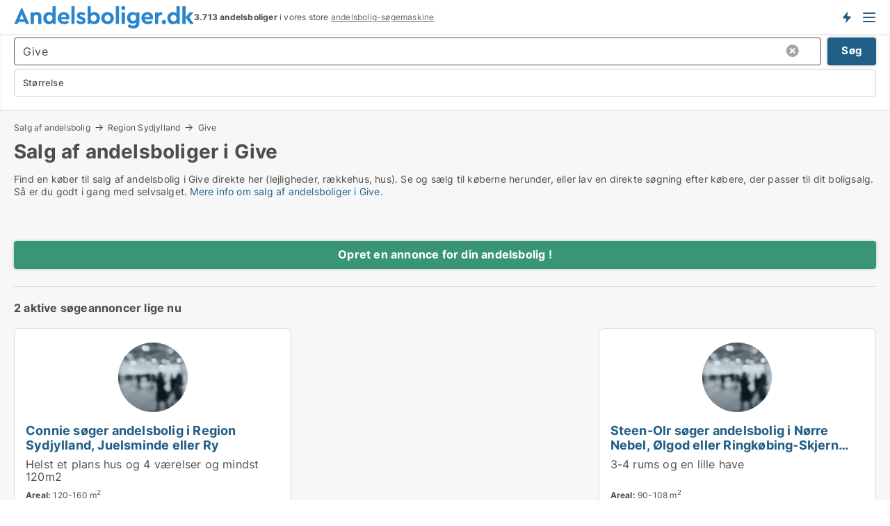

--- FILE ---
content_type: text/html; charset=utf-8
request_url: https://www.andelsboliger.dk/salg-af-andelsboliger/give
body_size: 16687
content:
<!doctype html>
<html lang="da" prefix="og:http://ogp.me/ns#">
<head>
    
<meta charset="UTF-8" />

    <title>Salg af andelsbolig i Give. Find din køber her</title>
        <meta name="description" content="Salg af andelsbolig i Give. Sælg din andelslejlighed i Give her - se alle andelsbolig-køberne  i Give og kontakt dem direkte!" />
        <meta property="fb:app_id" content="2020256964853819" />
        <meta property="og:type" content="website" />
        <meta property="og:image" content="https://www.andelsboliger.dk/media/3r4lqgvj/microsoftteams-image.png" />
        <meta property="og:image:secure_url" content="https://www.andelsboliger.dk/media/3r4lqgvj/microsoftteams-image.png" />
        <meta property="og:image:alt" content="https://www.andelsboliger.dk/media/3r4lqgvj/microsoftteams-image.png" />
        <meta property="og:image:width" content="640" />
        <meta property="og:image:height" content="480" />
        <meta property="og:url" content="https://www.andelsboliger.dk/salg-af-andelsboliger/give" />
        <meta property="og:title" content="Salg af andelsbolig i Give. Find din køber her" />
        <meta property="og:description" content="Salg af andelsbolig i Give. Sælg din andelslejlighed i Give her - se alle andelsbolig-køberne  i Give og kontakt dem direkte!" />


<link rel="canonical" href="https://www.andelsboliger.dk/salg-af-andelsboliger/give" />

    <meta name="viewport" content="width=device-width, initial-scale=1, maximum-scale=1" />
    <link rel="shortcut icon" href="/images/favicons/favicon-a.svg" type="image/svg+xml" />

    <link rel="stylesheet" type="text/css" href="/css/Fonts.css?v=qdyVyXTPGujr1_Zx6mSCH3rhyJE" />


<link rel="stylesheet" href="/bundles/css/styles.css?v=nV-pUyaX-Ddx734fZQK3Ta61kNA" />
<link rel="stylesheet" href="/bundles/css/ie.css?v=arvbbbJlr3nYUy4yERXZvdZs-2M" />

    <link rel="stylesheet" type="text/css" href="/css/Print.css?v=bYdEREpUZoZiSfaoFUgZUwvL20s" media="print" />
<script>
    window.dataLayer = window.dataLayer || [];
    function gtag() { dataLayer.push(arguments); }
    gtag('consent', 'default', {
        'ad_user_data': 'denied',
        'ad_personalization': 'denied',
        'ad_storage': 'denied',
        'analytics_storage': 'denied'
    });
    gtag('js', new Date());
    gtag('config', 'G-5FC1049E1K');
</script>


</head>
<body class="new-popup-layout">
    
    

<header id="header">
    <section>
<a href="https://www.andelsboliger.dk/" class="logo">
                    <img alt="Andelsboliger til salg. Find din andelsbolig her" title="Andelsboliger til salg. Find din andelsbolig her" src="/media/1001/andelsboliger_logo_259x35.svg"  />
                    
                </a>            <div class="post-logo">
                    <ul class="info" id="presentation_info" data-separator="." data-animate="false">
                        <li><span class="show-desktop"><strong>3.713</strong> andelsboliger til salg og bytte lige nu på <a class="tos-info" href="javascript:void(0)" popup-content-id="7144" data-anchor="tos_mails" style="text-decoration:underline;"><strong>Danmarks store portal for andelsboliger</strong></a></span><span class="show-mobile"><b>3.713 andelsboliger</b> i vores store <a class="tos-info" href="javascript:void(0)" popup-content-id="7144" data-anchor="tos_mails" style="text-decoration:underline;">andelsbolig-søgemaskine</a></span></li>
                    </ul>


            </div>
            <div class="logo-btns">
                <a id="special_product_button" class="special-product-button" onclick="ShowPreAuthPopup('HeaderSpecialButton', 'Popup_FrequencyUserCreation', '', false, '', '');">Få besked om nye andelsboliger!</a>

                <div class="notification-buttons show-mobile">
                    
<a data-action="user-notifications" data-api="UserNotificationPopup" data-type="Default" class="notification-counter" style="display:none;"
   data-text="Nye boliger" data-empty-text="Boliger der passer til din agent">
    <label data-action="label"></label>
    <span class="counter" data-action="counter"></span>
</a>
                </div>


                    <a class="show-menu-button" onclick="ToggleMenu();"></a>
            </div>
        <div id="slide_nav" class="mobile-navi"></div>
    </section>
        <nav>
                <div  data-single-line="">
                    <aside>
<span><a class="show-desktop regular with-nested" href="https://www.andelsboliger.dk/about">Om Andelsboliger.dk</a><ul class="nested-links"><li><a class="regular" href="https://www.andelsboliger.dk/kontakt">Kontakt os</a></li><li><a class="regular" href="https://www.andelsboliger.dk/her-kommer-boligerne-fra">Her kommer boligerne fra</a></li><li><a class="regular" href="https://www.andelsboliger.dk/betalingsbruger-fordele-som-boligsoeger">Betalingsbruger fordele</a></li><li><a class="regular" href="https://www.andelsboliger.dk/find-fejl-og-faa-beloenning">Belønning for fejl</a></li><li><a class="regular" href="https://www.andelsboliger.dk/facebook-communities">Facebook communities</a></li></ul></span><a class="bold" onmouseover="this.prevFontColor=this.style.color;this.style.color='#f5870b'" onmouseout="this.style.color=this.prevFontColor" href="/andelsbolig">Find andelsbolig</a><a class="bold" onmouseover="this.prevFontColor=this.style.color;this.style.color='#f5870b'" onmouseout="this.style.color=this.prevFontColor" href="/salg-af-andelsboliger">Find køber til andelsbolig</a><span><a class="regular with-nested" onmouseover="this.prevFontColor=this.style.color;this.style.color='#f5870b'" onmouseout="this.style.color=this.prevFontColor" href="https://www.andelsboliger.dk/viden-om">Viden om</a><ul class="nested-links"><li><a class="regular" href="https://www.andelsboliger.dk/andelsboliger-spoergsmaal-svar">Spørgsmål og svar om andelsboliger</a></li><li><a class="regular" href="https://www.andelsboliger.dk/blogs">Blog</a></li><li><a class="regular" href="https://www.andelsboliger.dk/nyheder">Nyheder</a></li><li><a class="regular" href="https://www.andelsboliger.dk/andelsbolig-ordbog">Andelsbolig-ordbog</a></li></ul></span><span><a class="bold with-nested" onmouseover="this.prevFontColor=this.style.color;this.style.color='#f5870b'" onmouseout="this.style.color=this.prevFontColor" href="https://www.andelsboliger.dk/bolig-statistik">Data om andelsboligmarkedet</a><ul class="nested-links"><li><a class="regular" href="https://www.andelsboliger.dk/bolig-statistik/andelsboliger-udvikling">Udviklingen i udbudte andelsboliger</a></li><li><a class="regular" href="https://www.andelsboliger.dk/bolig-statistik/nye-andelsboliger-udvikling">Udviklingen i nye udbudte andelsboliger</a></li><li><a class="regular" href="https://www.andelsboliger.dk/bolig-statistik/solgte-andelsboliger-udvikling">Udviklingen i solgte andelsboliger</a></li></ul></span>                        
                    </aside>
                    <aside>
<a class="show-desktop regular" onmouseover="this.prevFontColor=this.style.color;this.style.color='#f5870b'" onmouseout="this.style.color=this.prevFontColor" href="https://www.andelsboliger.dk/create-user-profile">Opret</a><a class="show-mobile bold" onmouseover="this.prevFontColor=this.style.color;this.style.color='#f5870b'" onmouseout="this.style.color=this.prevFontColor" href="https://www.andelsboliger.dk/create-user-profile">Sign up</a><a class="button orange regular plus" href="/opret-boligannonce">Opret annonce</a>                                <a class="login show-desktop" href="javascript:ShowLoginPopup()">Log ind</a>
                    </aside>
                </div>
        </nav>
    
</header>


    <main id="layout" class=" no-side-bar">
        <div id="container">
            <div id="mainContent">
                
        <h2 class="breadcrumb head empty"></h2>

                <div class="content page-content" id="page_data">
                    
                    





    <div id="page_control" class="page-control">
        

<div class="search-results">
    <div class="top-section" data-extra-top-content="1">
<div class="breadcrumb head" id="simple_bread_crumb"><a href="/salg-af-andelsboliger" onclick="ClearSearch()" oncontextmenu="ClearSearch()">Salg af andelsbolig</a><a href="/salg-af-andelsboliger/region-sydjylland" class="  i Region Sydjylland" onclick="ClearSearch()" oncontextmenu="ClearSearch()">Region Sydjylland</a><a href="/salg-af-andelsboliger/give" class="   i  Give" onclick="ClearSearch()" oncontextmenu="ClearSearch()">Give</a></div><script type="application/ld+json">
    {
      "@context": "https://schema.org",
      "@type": "BreadcrumbList",
      "itemListElement": [{
        "@type": "ListItem",
        "position": 1,
        "name": "Salg af andelsbolig",
        "item": "https://www.andelsboliger.dk/salg-af-andelsboliger"
      },{
        "@type": "ListItem",
        "position": 2,
        "name": "Region Sydjylland",
        "item": "https://www.andelsboliger.dk/salg-af-andelsboliger/region-sydjylland"
      },{
        "@type": "ListItem",
        "position": 3,
        "name": "Give",
        "item": "https://www.andelsboliger.dk/salg-af-andelsboliger/give"
      }]
    }
    </script><h1>Salg af andelsboliger i Give</h1>
        <div class="seo-content">
            <p>Find en køber til salg af andelsbolig i Give direkte her (lejligheder, rækkehus, hus). Se og sælg til køberne herunder, eller lav en direkte søgning efter købere, der passer til dit boligsalg. Så er du godt i gang med selvsalget. <a href="#moreinfo" data-anchor="#moreinfo">Mere info om salg af andelsboliger i Give.</a></p>
        </div>
<div id="search_legend" class="search-legend">
    <div class="show-desktop"></div>
    <div class="show-mobile"></div>
</div>
</div>



<div class="side-search-criteria" id="side_crit">
    <div class="wrap">
<form action="/Custom/LeftMenu/Process?selectedDemandType=9&selectedDemandTypeUrlKey=salg-af-andelsboliger&seachAdMode=1&cityName=give&zipCode=&isSearchResultPage=True&nodeId=4567&searchType=FindBuyer" data-ajax="true" method="POST" data-ajax-mode="after" data-ajax-update="#side_crit" data-ajax-failure="alert('An unexpected error occured. Please contact support@mail.andelsboliger.dk');" id="side_crit_form" datavalalert="1">
            <div class="filter ">


                

                    <div class="item  primary">
        <label class="h3" for="side_crit_exp_searchtenant.locationtitle">Hvor ligger din bolig?</label>
                        <div class="box huge" data-criteria="LeftMenu_ZipCodes">
                            

<div data-behavior="ZipContainer" id="LeftMenu_ZipCodes" class="zip-control"
     data-duplicate-big-cities="false"
     data-max-items=""
     data-country=""
     data-max-items-message="Du kan højst vælge  byer/områder. "
     data-no-cities-message="&amp;lt;span class=&amp;quot;show-desktop&amp;quot;&amp;gt;Vælg by/postnummer&amp;lt;/span&amp;gt;&amp;lt;span class=&amp;quot;show-mobile&amp;quot;&amp;gt;Område&amp;lt;/span&amp;gt;"
     data-several-cities-message="[amount] postnumre valgt"
     data-counting-label="true"
     data-allow-regions="true"
     data-country-changes-callback="false"
     data-hide-countries="true"
     data-search-countries="true"
     data-placeholder="Skriv by/område..."
     data-use-search-button="true"
     v-bind:class="{ 'has-values': selected.length > 0 }">
    <input type="text" style="display:none;" ref="value" name="LeftMenu_ZipCodes" value="7323" v-bind:value="valueString"
           data-val="false" data-val-required="" />
    <div class="zip-selector search-text-container">
                <a class="search-button" v-on:click="togglePopup()"></a>
            <input type="text" class="txt placeholder-green search-text-input" v-bind:value="filter" v-on:input="filter=$event.target.value" v-on:focus="onFocus()" v-on:blur="onBlur()" v-on:keydown.enter.prevent="onEnter"
                v-bind:placeholder="placeholder" autocomplete="off" />
            <a class="delete-all" v-show="isDeleteAllShown" v-on:click="removeAll()"></a>
                <a class="button search-text-button" v-on:click="search()">Søg</a>
        <div ref="popup" class="popup-container" v-show="visible" style="display:none;">
            <div ref="items" class="ZipCodeContainer custom-scroll">
                <template v-for="item in cities" v-bind:key="item.Id">
                    <span class="custom-cb"
                          v-bind:title="item.Name" 
                          v-bind:class="{ bold: item.IsRegion && item.ChildIds.length > 0}"
                          v-on:click="toggle(item)">
                        <input type="checkbox" v-bind:value="item.Id" v-bind:checked="isItemSelected(item)" v-if="!item.IsRegion || allowRegions" />
                        <span>{{item.Name}}</span>
                    </span>
                    <fieldset v-if="regionMode && item.IsRegion && item.ChildIds.length > 0 && item.ShowChildItems">
                        <a v-on:click="selectVisible" v-show="isSelectAllInPopupVisible" class="link non-link red">Vælg alle herunder</a>
                        <a v-on:click="removeVisible" v-show="isDeleteAllInPopupVisible" class="link non-link red">Slet valgte</a>
                    </fieldset>
                </template>
            </div>
            <div class="btns" v-show="cities.length > 0">
                <a class="button small full-width" v-on:click="onOk()">OK</a>
            </div>
            <div class="tip" v-show="showPopupTip">Scroll ned for at se flere byer</div>
        </div>
    </div>
</div>
                        </div>
                    </div>


                    <div class="item secondary">
        <label class="h3" for="side_crit_exp_searchtenant.sizetitle">Hvor stor er din bolig?</label>
                        <span class="popup-opener" data-behavior="PopupOpener"><span class="show-desktop">Hvor stor er din bolig?</span><span class="show-mobile">Størrelse</span></span>
                        <div class="box" data-criteria="LeftMenu_Area" data-preffix="Størrelse">
                            

<div data-behavior="SpanBox" class="span-box slider"
       data-sp-decimal=","
       data-sp-thousand="."
       data-perc-deviation="0"
       data-disable-autofill=""
       data-disable-formatting="false" name="LeftMenu_Area">
        <div class="holder" data-slider data-max="500" data-postfix="&lt;span&gt;m&lt;sup&gt;2&lt;/sup&gt;&lt;/span&gt;" data-step="1">
            <input ref="fieldTo" data-from type="text" name="LeftMenu_AreaFrom" v-bind:value="resultMin" />
            <input ref="fieldFrom" data-to type="text" name="LeftMenu_AreaTo" v-bind:value="resultMax" />

            <input type="range" min="0" max="500" step="1" v-model="value1" />
            <input type="range" min="0" max="500" step="1" v-model="value2" />
            <div class="line">
                <span v-bind:style="{ width: rangeWidth + '%', marginLeft: rangeOffset + '%' }"></span>
            </div>
            <div class="tips">
                <div>
                    <span ref="inputMin" contenteditable="true" v-html="inputMin" v-on:blur="onMinInput" v-on:focus="onMinFocus" v-on:keydown.enter="onKeypressEnter" :class="{ 'editable': true }"></span>
                    <span v-html="postfix"></span>
                </div>
                <div>
                    <span ref="inputMax" contenteditable="true" v-html="inputMax" v-on:blur="onMaxInput" v-on:focus="onMaxFocus" v-on:keydown.enter="onKeypressEnter" :class="{ 'editable': true }"></span>
                    <span v-html="postfix"></span>
                </div>
            </div>
        </div>
</div>
                        </div>
                    </div>






            </div>
            <input id="btnCriteriaUpdated" type="submit" style="display:none;" name="CriteriaUpdated" />
            <input id="btnMoreLocations" type="submit" style="display:none;" name="MoreLocations" />
                <div class="static-filter-buttons show-criteria">
                    <a class="button medium" href="javascript:LeftMenu_ShowSecondaryCriteria()"><span class="text-show">Filtrér søgning</span><span class="text-hide">Søg</span></a>

                </div>
</form>

    </div>
</div>
    
<div id="search_results" class="ads-list-wrapper grid">


        <div class="search-results-controls " id="searchAdListResultControl">
<div class="show-mobile button-space"><a class="button big full-width green " href="javascript:ShowPreAuthPopup(`ButtonToken`,`Popup_Landlord_CreateProfile`,``,true,``,``);">Opret en annonce for din andelsbolig !</a></div>
<span class="total-label">2 aktive søgeannoncer lige nu</span>        <div class="right-container">
            <div class="show-desktop"><a class="button medium green " href="javascript:ShowPreAuthPopup(`ButtonToken`,`Popup_Landlord_CreateProfile`,``,true,``,``);">Opret en annonce for din andelsbolig !</a></div>
        </div>
    </div>

        <ul id="search_result_container" class="search-ads-result col-4">
                <li class="">
                    <div  onclick="Redirect('/salg-af-andelsbolig/id/116384', false)">
                        <h4 class="line-clamp line-2">
                            <a href="/salg-af-andelsbolig/id/116384" data-no-propagation>
                                Connie søger andelsbolig i Region Sydjylland, Juelsminde eller Ry
                            </a>
                        </h4>
                            <a class="thumbnail contact-picture no-image" href="/salg-af-andelsbolig/id/116384">
                                <img src="/StaticFiles/media/432184/Cache/noimage-searchad_411_Square.webp" alt="Connie søger andelsbolig i Region Sydjylland, Juelsminde eller Ry" loading="lazy" />
                            </a>
                        
                        <div class="wrap">
                                <div class="text-data line-clamp line-5">
                                    Helst et plans hus og 4 værelser og
mindst 120m2

                                </div>
                                <ul data-action="facts" class="details">
                                        <li>
                                            <strong>Areal:</strong>
                                            <span>120-160 m<sup>2</sup></span>
                                        </li>
                                        <li>
                                            <strong>Udspil til købspris:</strong>
                                            <span>1.000.000 DKK</span>
                                        </li>
                                </ul>
                        </div>
                        <div class="buttons">
                                        <span class="nowrap font-unfit" data-single-line>
                                                <a data-action="contact-info-116384" href="javascript:ContactSearchAd(116384)" class="button full-width" data-no-propagation>Kontakt køber</a>
                                        </span>
                        </div>
                        <div data-container class="contact-info" style="display:none;;">
                            <strong>
                                Kontaktinformationer:
                            </strong>
                            <div id="contact_info_holder_116384">
                                
                            </div>
                        </div>
                    </div>
                </li>
                <li class="">
                    <div  onclick="Redirect('/salg-af-andelsbolig/id/113074', false)">
                        <h4 class="line-clamp line-2">
                            <a href="/salg-af-andelsbolig/id/113074" data-no-propagation>
                                Steen-Olr søger andelsbolig i Nørre Nebel, Ølgod eller Ringkøbing-Skjern m.fl.
                            </a>
                        </h4>
                            <a class="thumbnail contact-picture no-image" href="/salg-af-andelsbolig/id/113074">
                                <img src="/StaticFiles/media/432184/Cache/noimage-searchad_411_Square.webp" alt="Steen-Olr søger andelsbolig i Nørre Nebel, Ølgod eller Ringkøbing-Skjern m.fl." loading="lazy" />
                            </a>
                        
                        <div class="wrap">
                                <div class="text-data line-clamp line-5">
                                    3-4 rums og en lille have

                                </div>
                                <ul data-action="facts" class="details">
                                        <li>
                                            <strong>Areal:</strong>
                                            <span>90-108 m<sup>2</sup></span>
                                        </li>
                                        <li>
                                            <strong>Udspil til købspris:</strong>
                                            <span>350.000 DKK</span>
                                        </li>
                                </ul>
                        </div>
                        <div class="buttons">
                                        <span class="nowrap font-unfit" data-single-line>
                                                <a data-action="contact-info-113074" href="javascript:ContactSearchAd(113074)" class="button full-width" data-no-propagation>Kontakt køber</a>
                                        </span>
                        </div>
                        <div data-container class="contact-info" style="display:none;;">
                            <strong>
                                Kontaktinformationer:
                            </strong>
                            <div id="contact_info_holder_113074">
                                
                            </div>
                        </div>
                    </div>
                </li>
                    <li class="empty"></li>
                    <li class="empty"></li>
        </ul>

    

    <br />
    <div class="clear"></div>

</div>



    <div class="clear"></div>
</div>

    </div>

                            <div id="faqItem" data-page-faq-content="1" class="bottom-faq collapsible-blocks  hidden">
                                
                            </div>
                        <div data-extra-custom-page-content="1">
                            
                        </div>
<div class="bottom-seo" id="moreinfo">
        <div class="anchor-tabs overflow-scroll hidden-scroll" data-behavior="DragScroll">
            <ul data-behavior="AnchorTabs">
                    <li data-target="guide_til_salg_af_andelsbolig_i_give">
                        <a href="#guide_til_salg_af_andelsbolig_i_give">
                            Guide til salg af andelsbolig i Give
                        </a>                        
                    </li>
                    <li data-target="1_find_prisen_paa_din_andelsbolig_i_give">
                        <a href="#1_find_prisen_paa_din_andelsbolig_i_give">
                            1. Find prisen på din andelsbolig i Give
                        </a>                        
                    </li>
                    <li data-target="2_saet_dig_ind_i_andelsboligforeningens_oekonomi">
                        <a href="#2_saet_dig_ind_i_andelsboligforeningens_oekonomi">
                            2. Sæt dig ind i andelsboligforeningens økonomi
                        </a>                        
                    </li>
                    <li data-target="3_saet_din_andelsbolig_i_give_i_stand_foer_du_saelger">
                        <a href="#3_saet_din_andelsbolig_i_give_i_stand_foer_du_saelger">
                            3. Sæt din andelsbolig i Give i stand før du sælger
                        </a>                        
                    </li>
                    <li data-target="4_find_en_god_boligadvokati_give_der_kan_hjaelpe_dig_med_salget">
                        <a href="#4_find_en_god_boligadvokati_give_der_kan_hjaelpe_dig_med_salget">
                            4. Find en god boligadvokati  Give, der kan hjælpe dig med salget
                        </a>                        
                    </li>
                    <li data-target="5_find_ud_af_hvem_der_skal_finde_koeberen">
                        <a href="#5_find_ud_af_hvem_der_skal_finde_koeberen">
                            5. Find ud af hvem der skal finde køberen
                        </a>                        
                    </li>
                    <li data-target="6_selvsalg_i_give_eller_ejendomsmaegler">
                        <a href="#6_selvsalg_i_give_eller_ejendomsmaegler">
                            6. Selvsalg i Give eller ejendomsmægler
                        </a>                        
                    </li>
                    <li data-target="7_lav_en_salgsopstilling_for_din_bolig_i_give">
                        <a href="#7_lav_en_salgsopstilling_for_din_bolig_i_give">
                            7. Lav en salgsopstilling for din bolig i Give
                        </a>                        
                    </li>
                    <li data-target="8_markedsfoer_din_andelsbolig_i_give">
                        <a href="#8_markedsfoer_din_andelsbolig_i_give">
                            8. Markedsfør din andelsbolig i Give
                        </a>                        
                    </li>
                    <li data-target="9_forbered_boligen_til_fremvisning_og_salg">
                        <a href="#9_forbered_boligen_til_fremvisning_og_salg">
                            9. Forbered boligen til fremvisning og salg
                        </a>                        
                    </li>
                    <li data-target="10_fremvisning_af_boligen">
                        <a href="#10_fremvisning_af_boligen">
                            10. Fremvisning af boligen
                        </a>                        
                    </li>
                    <li data-target="11_andelsboligforeningen_skal_godkende_koeberen">
                        <a href="#11_andelsboligforeningen_skal_godkende_koeberen">
                            11. Andelsboligforeningen skal godkende køberen
                        </a>                        
                    </li>
                    <li data-target="12_gennemgaa_salgskontrakt_og_koebsaftale">
                        <a href="#12_gennemgaa_salgskontrakt_og_koebsaftale">
                            12. Gennemgå salgskontrakt og købsaftale
                        </a>                        
                    </li>
                    <li data-target="13_salgskontrakt_og_handel">
                        <a href="#13_salgskontrakt_og_handel">
                            13. Salgskontrakt og handel
                        </a>                        
                    </li>
                    <li data-target="hvad_er_fordelene_ved_at_saelge_din_andelsbolig_i_give_selv">
                        <a href="#hvad_er_fordelene_ved_at_saelge_din_andelsbolig_i_give_selv">
                            Hvad er fordelene ved at sælge din andelsbolig i Give selv?
                        </a>                        
                    </li>
                    <li data-target="hvor_meget_kan_du_forvente_at_spare_ved_at_saelge_din_andelsbolig_i_give_selv">
                        <a href="#hvor_meget_kan_du_forvente_at_spare_ved_at_saelge_din_andelsbolig_i_give_selv">
                            Hvor meget kan du forvente at spare ved at sælge din andelsbolig i Give selv?
                        </a>                        
                    </li>
                    <li data-target="er_der_nogen_risici_forbundet_med_at_saelge_sin_andelsbolig_selv">
                        <a href="#er_der_nogen_risici_forbundet_med_at_saelge_sin_andelsbolig_selv">
                            Er der nogen risici forbundet med at sælge sin andelsbolig selv?
                        </a>                        
                    </li>
            </ul>
        </div>
    <div class="text-content">
        
        <div class="bottom"><div><p>Du er velkommen til at bruge kartoteket til at sælge andelsboliger, hvad enten du er privat, administration, bestyrelse, forening eller andelsforening. Du kan også bruge os hvad enten du bruger en ejendomsmægler eller har droppet mægleren og bruger en advokat til at få overblik over det lovgivningsmæssige, økonomien og til at udforme købsaftalen.</p><p>Køberne i kartoteket søger andelsboligforeninger og boliger af alle typer, herunder andelslejligheder, andelshuse og andelsrækkehuse med eller uden have og andelshave.<br /><br />Hvis du som andelshaver vil bytte andel i Give, kan du finde <a href="/andelsbolig">bytteandele</a> her.<br /><br />Du kan også <a href="/create-landlord-profile">lave annoncer</a> for og sætte dine andelsboliger i udbud. Din andelsbolig sælges godt her!</p></div><h2 id="guide_til_salg_af_andelsbolig_i_give" data-anchor>Guide til salg af andelsbolig i Give</h2><div><p>Ved <a href="/salg-af-andelsbolig">salg af andelsbolig</a> i Give, hvad enten det er en lejlighed, hus eller rækkehus, er det meget vigtigt, at have styr på processen. Når du skal <a href="/saelg-din-andelsbolig">sælge din andelsboli</a>g i Give, hvad enten det en <a href="/andelslejlighed">andelslejlighed</a>, <a href="/andelshus">andelshus</a> eller <a href="/andelsrækkehus">andelsrækkehus</a>, foregår det i tæt dialog med din <a href="/andelsboligforening">andelsforening</a> uanset om det er <a href="/selvsalg">selvsalg</a> eller om du bruger en mægler eller en advokat. Ved boligsalg såvel som boligkøb af en andelsbolig skal du have styr på lovgivningen. Husk at vær opmærksom på at du kan <a href="/byt-andel">bytte andelen</a> med en anden andelshaver. Du kan se boliger til salg med henblik på <a href="/byt-andel">bytte</a> på Andelsboliger.dk, som giver et overblik over de udbudte andelsboliger. <br /><br />Her er en guide til hvordan du sælger din andelsbolig:</p></div><h2 id="1_find_prisen_paa_din_andelsbolig_i_give" data-anchor>1. Find prisen på din andelsbolig i Give</h2><div><p>Ved <a href="/salg-af-andelsbolig">salg af andelsbolig</a> i Give kan du ikke selv bestemme prisen. Årsagen er, at der er mange faktorer, der spiller ind i prisen, og derfor er det kun <a href="/andelsboligforening">andelsboligforeningen</a>, der kan give den endelige pris. Andelsboligforeningen vil typisk tage højde for faktorer som størrelse, beliggenhed, vedligeholdelse og indkomst. Prisen på andelsboligen reguleres af <a href="/andelsboligloven">andelsboligloven</a>, og derfor kan du ikke sælge andelsboligen til en højere pris, end loven regulerer. <br /><br />Du skal også være opmærksom på at prisen kan variere meget efter beliggenheden. Der er stor forskel på om boligen ligger i midten af Give eller yderligt i Give.</p></div><h2 id="2_saet_dig_ind_i_andelsboligforeningens_oekonomi" data-anchor>2. Sæt dig ind i andelsboligforeningens økonomi</h2><div><p>Det er, ved <a href="/salg-af-andelsbolig">salg af andelsbolig</a> i Give, smart at sætte sig ind i <a href="/andelsboligforening">andelsboligforeningens</a> økonomi da køber og købers rådgiver ofte spørger til denne. Foreningens økonomi omfatter bl.a. foreningens formue, gæld, budgetter, regnskaber og vedtægter. Det er en rigtig god ide at læse foreningens referater, så man kan få et indblik i, hvordan foreningen fungerer. Kontakt bestyrelsesformanden og jeres administration for at få information og data om økonomien.</p></div><h2 id="3_saet_din_andelsbolig_i_give_i_stand_foer_du_saelger" data-anchor>3. Sæt din andelsbolig i Give i stand før du sælger</h2><div><p>Det er vigtigt at din andelsbolig er i god stand, når den skal sælges. Dette gælder både indvendigt og udvendigt. Husk at få ordnet eventuelle skader, så køber ikke opdager dem, når de kommer til boligen. Gå grundigt til værks, så du ikke glemmer noget.</p></div><h2 id="4_find_en_god_boligadvokati_give_der_kan_hjaelpe_dig_med_salget" data-anchor>4. Find en god boligadvokati  Give, der kan hjælpe dig med salget</h2><div><p>Ved salg af andelsbolig, er det vigtigt at finde en boligadvokat fra Give eller et andet sted, der kan hjælpe dig med at <a href="/saelg-din-andelsbolig">sælge din andelsbolig</a>. Boligadvokaten kan guide dig igennem og hjælpe dig med hele processen, herunder bl.a. hjælpe dig med at udarbejde kontrakten, så du er sikker på at alt er i orden. Der findes mange gode boligadvokater, så det er vigtigt at du finder den, der passer bedst til dig og din bolig. Du kan finde en boligadvokat på nettet eller spørge venner og familie, om de kender en god boligadvokat.</p></div><h2 id="5_find_ud_af_hvem_der_skal_finde_koeberen" data-anchor>5. Find ud af hvem der skal finde køberen</h2><div><p>Nogle <a href="/andelsboligforening">andelsboligforeninger</a> i Give har ventelister, mens andre andelsboligforeninger ikke har ventelister. I sidstnævnte tilfælde skal du, når du skal sælge en andelsbolig, selv finde køberen. Så når du skal i gang med at finde en køber, er det helt oplagt at starte med at finde ud af om andelsboligforeningen har venteliste eller ej og dermed om andelsboligforeningen evt er ansvarlig for at sælge andelsboligen. <br /><br />Det er ikke muligt at <a href="/saelge-andelsbolig">sælge andelsboligen</a> uden om andelsboligforeningen. Andelsboligforeningen har nemlig et såkaldt first-refusal-ret, hvilket betyder, at foreningen har fortrinsret til at købe andelsboligen, hvis du ønsker at sælge den. Hvis andelsboligforeningen ikke ønsker at købe andelsboligen, kan du sælge den til hvem som helst</p></div><h2 id="6_selvsalg_i_give_eller_ejendomsmaegler" data-anchor>6. Selvsalg i Give eller ejendomsmægler</h2><div><p>De fleste står selv for at sælge andelsboligen, det man kalder <a href="/selvsalg">selvsalg</a>, da det er meget mere simpelt at sælge en andelsbolig end en ejerbolig. Hvis du selv skal finde en køber til din andelsbolig i Give, skal du derfor vurdere om du vil bruge en mægler eller sælge andelsboligen selv. Du kan let finde en ejendomsmægler via internettet eller ved at spørge venner og familie. De fleste ejendomsmæglere er specialiseret i både ejerboliger og andelsboliger. <br /><br />En ejendomsmægler kan være en stor hjælp, især hvis du ikke har tid eller er usikker på, hvordan du gennemfører et <a href="/selvsalg-andelsbolig">selvsalg</a> af andelsboligen. Mægleren vil kunne tage sig af alt det praktiske, såsom at annoncere boligen, arrangere fremvisninger og håndtere al korrespondance med købere. Men det er vigtigt at være opmærksom på, at der er omkostninger forbundet med at bruge en ejendomsmægler, så det er ikke gratis. De fleste vælger selvsalg af andelsboligen.</p><div class="content-item"><h3>Selvsalg boliga Give</h3><p>Andelsboliger.dk er den største portal for selvsalg af andelsboliger i Give og resten af Danmark, men man kan også lave selvsalg på Boliga, som udbyder en ganske udmærket service inden for selvsalg af andelsboliger.</p></div><div class="content-item"><h3>Selvsalg boligsiden Give</h3><p>Man kan ikke lave selvsalg på boligsiden, som er boligmæglernes boligportal. Du skal med andre ord være boligmægler for at kunne annoncere en bolig på boligsiden.</p></div></div><h2 id="7_lav_en_salgsopstilling_for_din_bolig_i_give" data-anchor>7. Lav en salgsopstilling for din bolig i Give</h2><div><p>Når boligen skal sælges, skal du lave en salgsopstilling. Salgsopstillingen er en oversigt over alle de informationer, som potentielle købere skal have, når de kigger på boligen. Informationerne kan f.eks. være størrelse, beliggenhed, vedligeholdelse, pris og indkomst. </p><p>Hvis du bruger en mægler, vil de ofte lave en salgsopstilling for dig. Du kan også finde skabeloner til salgsopstillinger på internettet.</p></div><h2 id="8_markedsfoer_din_andelsbolig_i_give" data-anchor>8. Markedsfør din andelsbolig i Give</h2><div><p>Hvis du selv skal finde en køber til boligen, er det vigtigt at du markedsfører boligen på den rigtige måde. Der er flere ting du kan gøre for at markedsføre din bolig fx: Lav en god annonce, sæt en skilt op, hæng en plakat op, brug facebook, spred budskabet til venner og familie. Det er også vigtigt at markedsføre boligen på Andelsboliger.dk, som er Danmark største portal og søgemaskine for andelsboliger. </p><p>Salgsannoncen skal indeholde en beskrivelse af boligen, en pris og et billede af boligen. En god salgsannonce kan være med til at finde en køber hurtigere.</p></div><h2 id="9_forbered_boligen_til_fremvisning_og_salg" data-anchor>9. Forbered boligen til fremvisning og salg</h2><div><p>I forbindelse med salgsprocessen, skal du forberede boligen til fremvisning. Ryd op, puds væggene, vask gulvene, puds vinduerne, gør rent i køkken og bad, tænd lyset, luft ud og lav en fin indretning. Du kan også vælge at bruge en indretningsarkitekt, som kan hjælpe dig med at forberede boligen til fremvisning. Du kan også vælge at købe en boligreportage, som viser boligen fra sin bedste side.</p></div><h2 id="10_fremvisning_af_boligen" data-anchor>10. Fremvisning af boligen</h2><div><p>Når boligen er klar til fremvisning, skal du aftale en tid med køberen, hvor I kan mødes og gennemgå boligen. På fremvisningen skal du vise køberen rundt i boligen, fortælle om boligens fordele og svare på købers spørgsmål.</p></div><h2 id="11_andelsboligforeningen_skal_godkende_koeberen" data-anchor>11. Andelsboligforeningen skal godkende køberen</h2><div><p>Når du har fundet en køber til boligen, skal <a href="/andelsboligforening">andelsboligforeningen</a> godkende køberen. Andelsboligforeningen vil typisk godkende køberen, hvis køberen ikke har negative økonomiske forhold. Processen med at få køberen godkendt kan tage et par uger.</p></div><h2 id="12_gennemgaa_salgskontrakt_og_koebsaftale" data-anchor>12. Gennemgå salgskontrakt og købsaftale</h2><div><p>Når du har fundet en køber og I er enige om prisen, skal I lave en kontrakt. Kontrakten skal gennemgås af en boligadvokat, så I er sikre på at alt er i orden. Kontrakten skal blandt andet omfatte købesummen, overtagelsesdatoen og eventuelle forbehold.</p></div><h2 id="13_salgskontrakt_og_handel" data-anchor>13. Salgskontrakt og handel</h2><div><p>Når andelsboligforeningen har godkendt køberen, skal I udarbejde en kontrakt. Kontrakten skal indeholde information om boligen, købesum, overtagelsesdato og andre relevante forhold. I skal underskrive kontrakten, og køberen skal herefter betale købesummen. Når købesummen er betalt, er handlen afsluttet, og køberen overtager boligen.</p></div><h2 id="hvad_er_fordelene_ved_at_saelge_din_andelsbolig_i_give_selv" data-anchor>Hvad er fordelene ved at sælge din andelsbolig i Give selv?</h2><div><p>Der er mange fordele ved at <a href="/saelge-andelsbolig">sælge din andelsbolig</a> selv. Du behøver ikke betale et salær til en ejendomsmægler, og du har fuld kontrol over salgsprocessen. Du kan også vælge at sælge din andelsbolig gennem en andelsboligforening, hvilket kan være en fordel, hvis du ønsker at få hjælp til at sælge din andelsbolig.</p></div><h2 id="hvor_meget_kan_du_forvente_at_spare_ved_at_saelge_din_andelsbolig_i_give_selv" data-anchor>Hvor meget kan du forvente at spare ved at sælge din andelsbolig i Give selv?</h2><div><p>Andelsboligforeningerne har ofte et krav om, at andelshavere skal bruge en ejendomsmægler, når de sælger deres andel. Men hvis du vurderer, at du kan klare salget selv, kan det være en god idé at gøre det. </p><p>For det første kan du spare et gebyr på mellem 2-3% af boligens værdi, som ejendomsmægleren ellers ville have fået. For det andet kan du selv styre, hvornår og hvordan boligen bliver sat til salg. Og for det tredje kan du selv tage kontakt til potentielle købere og vise dem boligen. Selv om du kan spare nogle penge ved at sælge din andelsbolig selv, er det ikke alle, der er klar til at tage denne opgave på sig. Hvis du ikke føler, at du er klar til at tage ansvaret for salget, kan det være en god idé at bruge en ejendomsmægler.</p></div><h2 id="er_der_nogen_risici_forbundet_med_at_saelge_sin_andelsbolig_selv" data-anchor>Er der nogen risici forbundet med at sælge sin andelsbolig selv?</h2><div><p>Ja, der er visse risici forbundet med at <a href="/saelg-din-andelsbolig">sælge sin andelsbolig</a> selv. For det første kan det være svært at finde de rette købere, og for det andet kan det være svært at få en god pris for andelsboligen.</p></div></div>
    </div>

</div><div class="seo-links-content" data-extra-bottom-content="1"><h2>Populære søgninger</h2>
                <div>
                    <a href="/salg-af-andelsboliger/give" 
                         
                        
                        
                        >Andelsbolig  i  Give</a>
                </div>
<a class="show-mobile show-all-link" onclick="$('[data-extra-bottom-content]').addClass('show-all')">Se alle populære søgninger</a></div>                </div>
            </div>
        </div>
    </main>
    
<footer id="footer">

<div class="newsletter-form" id="newsletter_form_holder">
        <fieldset class="body">
                    <div class="text">
<h3>Tilmeld dig vores nyhedsbrev</h3><p>Jeg vil gerne modtage nyhedsbreve fra Andelsboliger.dk.</p>                    </div>
            
<form action="/Custom/NewsletterSubscriptionForm/Save?selectedDemandType=9&selectedDemandTypeUrlKey=salg-af-andelsboliger&seachAdMode=1&cityName=give&zipCode=&isSearchResultPage=True&referrer=%2fsalg-af-andelsboliger%2fgive" data-ajax="true" method="POST" data-ajax-mode="replace-with" data-ajax-update="#newsletter_form_holder" data-ajax-failure="alert('An unexpected error occured. Please contact support@mail.andelsboliger.dk');" data-ajax-begin="LoadingPanel.Show();" data-ajax-complete="LoadingPanel.Hide();" datavalalert="1">
                <ul class="flex-box">
                    <li>
                        

<div class="custom-field">
    <input id="custom-field-input"
           type="text"
           
           class="big"
           placeholder=" "
           name="Email"
           data-val="true"
           data-val-required="Email skal udfyldes"
           data-val-regex-pattern="^([ ]&#x2B;)?([a-zA-Z0-9]([a-zA-Z\d_\-\.]&#x2B;)?)@((\[[0-9]{1,3}\.[0-9]{1,3}\.[0-9]{1,3}\.)|(([a-zA-Z0-9\-]&#x2B;\.)&#x2B;))([a-zA-Z]{2,15}|[0-9]{1,3})(\]?)([ ]&#x2B;)?$"
           data-val-regex="Emailadressen er ikke korrekt" />
    <label for="custom-field-input-label">
        Email
    </label>
</div>
                    </li>
                    <li class="buttons">
                        <input type="hidden" name="FooterMode" value="value" />
                        <input type="submit" class="button big" value="OK" />
                    </li>
                </ul>
</form>
        </fieldset>
</div>

        <div class="body">

        </div>

        <div class="gray-box">
                <div>
                    <h6>Kontakt</h6><div>Andelsboliger.dk <br>Mynstersvej 3, Frederiksberg<br><a href="mailto:support@andelsboliger.dk">support@andelsboliger.dk</a><br>Informationstelefon:&nbsp;91&nbsp;91&nbsp;35&nbsp;91<br>CVR: 38854925</a><br></a><br>Via servicen kan søgere og udbydere finde hinanden. Som ny søger koster opgradering 19 kr. for den første dag og herefter 295 kr. per 7 dage i løbende abonnement. Der er ingen binding.</div><a class="social facebook regular social facebook" href="https://www.facebook.com/andelsbolig" target="_blank" rel="nofollow">Facebook</a>
                </div>
                <div>
                    <h6>Vigtige genveje</h6><a class="link regular" href="https://www.andelsboliger.dk/about">Om Andelsboliger.dk</a><br/><a class="link regular" href="https://www.andelsboliger.dk/kontakt">Kontakt</a><br/><a class="link regular" href="https://www.andelsboliger.dk/vilkaar">Vilkår</a><br/><a class="link regular" popup-content-id="2918" data-anchor="tos_payment_header">Abonnementsvilkår</a><br/><a class="link regular" href="https://www.andelsboliger.dk/privacy">Persondatapolitik</a><br/><a class="link regular" href="https://www.andelsboliger.dk/cookie-policy-and-terms">Cookiepolitik</a><br/><a class="link regular" href="https://www.andelsboliger.dk/nyheder">Nyheder</a><br/><a class="link regular" href="https://www.andelsboliger.dk/blogs">Blog</a><br/><a class="link regular" href="https://www.andelsboliger.dk/andelsboliger-spoergsmaal-svar">Spørgsmål og svar om andelsboliger</a><br/><a class="link regular" href="https://www.andelsboliger.dk/andelsbolig-ordbog">Andelsboligleksikon</a><br/><a class="link regular" href="https://www.andelsboliger.dk/bolig-statistik">Boligstatistik</a><br/><a class="link regular" href="/sitemap-information">Info om andelsboliger</a><br/><a class="link regular" href="/ledige-andelsboliger">Sitemap</a><br/><a class="link regular" href="https://www.andelsboliger.dk/feed/bolig-annoncer">RSS</a>
                </div>
                <div>
                    <h6>Populære søgninger</h6><a class="link regular" href="https://www.andelsboliger.dk/andelsbolig/koebenhavn">Andelsbolig København</a><br/><a class="link regular" href="https://www.andelsboliger.dk/andelsbolig/frederiksberg">Andelsbolig Frederiksberg</a><br/><a class="link regular" href="https://www.andelsboliger.dk/andelsbolig/odense">Andelsbolig Odense</a><br/><a class="link regular" href="https://www.andelsboliger.dk/andelsbolig/naestved">Andelsbolig Næstved</a><br/><a class="link regular" href="https://www.andelsboliger.dk/andelsbolig/aarhus">Andelsbolig Århus</a><br/><a class="link regular" href="https://www.andelsboliger.dk/andelsbolig/amager">Andelsbolig Amager</a><br/><a class="link regular" href="https://www.andelsboliger.dk/andelsbolig/horsens">Andelsbolig Horsens</a><br/><a class="link regular" href="https://www.andelsboliger.dk/andelsbolig/horsens">Andelsbolig Aalborg</a><br/><a class="link regular" href="https://www.andelsboliger.dk/andelsbolig/esbjerg">Andelsbolig Esbjerg</a><br/><a class="link regular" href="https://www.andelsboliger.dk/andelsbolig/fyn">Andelsbolig Fyn</a><br/><a class="link regular" href="https://www.andelsboliger.dk/andelsbolig/roskilde">Andelsbolig Roskilde</a><br/><a class="link regular" href="https://www.andelsboliger.dk/andelsbolig-ordbog/andelsboliglaan">Andelsboliglån</a>
                </div>
                <div>
                    <h6>Populære søgninger</h6><a class="link regular" href="https://www.andelsboliger.dk/andelsbolig/glostrup">Andelsbolig Glostrup</a><br/><a class="link regular" href="https://www.andelsboliger.dk/andelsbolig/kolding">Andelsbolig Kolding</a><br/><a class="link regular" href="https://www.andelsboliger.dk/andelsbolig/koege">Andelsbolig Køge</a><br/><a class="link regular" href="https://www.andelsboliger.dk/andelsbolig/silkeborg">Andelsbolig Silkeborg</a><br/><a class="link regular" href="https://www.andelsboliger.dk/andelsbolig/vejle">Andelsbolig Vejle</a><br/><a class="link regular" href="https://www.andelsboliger.dk/andelsbolig/hvidovre">Andelsbolig Hvidovre</a><br/><a class="link regular" href="https://www.andelsboliger.dk/andelsbolig/kongens-lyngby">Andelsbolig Lyngby</a><br/><a class="link regular" href="https://www.andelsboliger.dk/andelsbolig/roedovre">Andelsbolig Rødovre</a><br/><a class="link regular" href="https://www.andelsboliger.dk/andelsbolig/slagelse">Andelsbolig Slagelse</a><br/><a class="link regular" href="https://www.andelsboliger.dk/andelsbolig/soenderborg">Andelsbolig Sønderborg</a><br/><a class="link regular" href="https://www.andelsboliger.dk/andelsbolig/valby">Andelsbolig Valby</a>
                </div>
                <div>
                    <h6>Populære søgninger</h6><a class="link regular" href="https://www.andelsboliger.dk/andelsbolig/oesterbro">Andelsbolig Østerbro</a><br/><a class="link regular" href="https://www.andelsboliger.dk/andelsbolig/noerrebro">Andelsbolig Nørrebro</a><br/><a class="link regular" href="https://www.andelsboliger.dk/andelsbolig/ringsted">Andelsbolig Ringsted</a><br/><a class="link regular" href="https://www.andelsboliger.dk/andelsbolig/soeborg">Andelsbolig Søborg</a><br/><a class="link regular" href="https://www.andelsboliger.dk/andelsbolig/taastrup">Andelsbolig Taastrup</a><br/><a class="link regular" href="https://www.andelsboliger.dk/andelsbolig/vanloese">Andelsbolig Vanløse</a><br/><a class="link regular" href="https://www.andelsboliger.dk/andelsbolig/vordingborg">Andelsbolig Vordingborg</a><br/><a class="link regular" href="https://www.andelsboliger.dk/andelsbolig/gentofte">Andelsbolig Gentofte</a><br/><a class="link regular" href="https://www.andelsboliger.dk/andelsbolig/nordsjaelland">Andelsbolig Nordsjælland</a><br/><a class="link regular" href="https://www.andelsboliger.dk/andelsbolig/region-sjaelland">Andelsbolig Sjælland</a>
                </div>
        </div>
</footer>


    

    

    <div id="page_scripts" class="page-scripts">
        

<script>
    var PageData = {
        Portal: 'CooperativeHousing',
        Country: 'Denmark',
        IsMobileDevice: false,
        CurrentNodeQueryString: 'nodeId=4567',
        QueryString: '&selectedDemandType=9&selectedDemandTypeUrlKey=salg-af-andelsboliger&seachAdMode=1&cityName=give&zipCode=&isSearchResultPage=True&nodeId=4567',
        LoggedIn: false,
        CookiesAccepted: false,
        UserId: 0,
        ConfirmButton: 'OK',
        CancelButton: 'Fortryd',
        ClosePopupLink: 'Luk popup ved at trykke her',
        Language: '',
        BlockFrequencyPopup: false
    }
</script>


<script src="/bundles/jquery.js?v=7FzKbmXPHiM64thlGWAlvcRtLq0"></script>
<script src="/bundles/jqueryMVC.js?v=ya0c6wLBJBb6va1bhfNW4_aBO8s"></script>
<script src="/bundles/vue.js?v=i_JO_ZlBpzqs_YAeoNjkY4XzlS4"></script>
<script src="/bundles/Global.js?v=1c0Okd7_IkPk9OEUBNZAWkVl4pw"></script>
<script src="/bundles/LPSite.js?v=zwttm6HrVNSOSB4eRqccrV5viJo"></script>
<script src="/bundles/Controls.js?v=BJXMItQLSq1QYC2D57UCrqbM9KU"></script>

    <script src="/bundles/SignalRNotifications.js?v=q1q0LIvAhU2tVFKMwvDhA1o7ouk"></script>
    <script>
        var PushNotificationsKey = 'BDFznXkwYKjSW3IpUjYxggyahxOBnBrpjWCUQ3WpVS77o5NNC3Jx5f2PhL58tWcu7-TffXCwFxdkjIMnf7946Ww';
    </script>
    <script>
        var PreAuthPopup_BlinkingTitle = 'Afventer svar';
    </script>
    <script src="/bundles/PreAuthPopup.js?v=bYinScYh6Wf6JK6POKHNx2yeGzo"></script>


    <script src="/bundles/TP/SearchAdList.js?v=HG-3U5JYcVonNtUZ4YeylVMuM70"></script>
    <script src="/bundles/TP/AdDetail.js?v=tziygSEFP5_4G2iBU0KqAKl1cGI"></script>
    <script src="/bundles/ScrollableList.js?v=yzLc9kIA2fcaZU6nmDIxumN51k4"></script>
    <script src="/bundles/LeftMenu.js?v=7bPL21GCFKVYz5hMjdwXtUHEAuk"></script>
    <script src="/bundles/PopupOpener.js?v=TqipvsBZWSdmfSr7t0HFKvpUr-s"></script>
    <script src="/bundles/InfoLabelPresentation.js?v=dIKvyI_CRj36N4n5RSYpAmFJpWk"></script>
    <script src="/bundles/NotificationButton.js?v=BR-YPdb2tf0JpiV92FqIsL0qjRI"></script>
    <script src="/bundles/LanguageVersionPageLinks.js?v=0B9Seb26VfdKlT1ApcjpLkBwG3I"></script>
    <script src="/bundles/HeadSection.js?v=RhKWE6PcmHeXSpTP0P_pHucbJEw"></script>
    <script src="/bundles/PageFaqContent.js?v=fEkNMbaIGWSCMdlwPmaVO5kdxJ4"></script>
    <script src="/bundles/AnchorTabs.js?v=1-0mDiz-eMfJUBPYS3jcvqIqj0o"></script>
    <script src="/bundles/PushNotification.js?v=meMoUP5djWVQf4soT-F0AFrKcuo"></script>

<script>StartupFuncs.push('SearchAdList_InitPageControls');</script><script>var SearchAdListData = { pageIndex: 1,  };</script><script>StartupFuncs.push('LeftMenu_Init');</script><script>var LeftMenuData = { ExpCookieName: 'srcfexpblcks', ExpShowAllLinkText: 'Vis alle' };</script><script>LeftMenu_PushInitCriteria({ area_from:'',area_to:'',min_rent:'',max_rent:'',min_sale:'',max_sale:'',min_sqmp:'',max_sqmp:'',exptd_slr:'',exprc_len_min:'',exprc_len_max:'',educ_len_min:'',educ_len_max:'',hr_only:'',hr_excl:'',ctgrs:'' });</script><script>StartupFuncs.push('InfoLabelPresentation_Init');</script><script>var CampUserId = GetLocalStorage('CampUserId');</script><script>function ResetCampIdParams() {
                                                    if (CampUserId) $('form[action]').each(function(){ $(this).attr('action', $(this).attr('action').AddGetParam('campuserid', CampUserId)); });
                                                }</script><script>$(ResetCampIdParams);</script><script>$(document).ajaxComplete(ResetCampIdParams);</script>


        
    </div>
    
    


<script type="application/ld+json">
{
  "@context": "https://schema.org",
  "@type": "RealEstateListing",
  "about": "   i  Give",
  "contentLocation": "Give",
  "description": "Salg af andelsbolig i Give. Sælg din andelslejlighed i Give her - se alle andelsbolig-køberne  i Give og kontakt dem direkte!",
  "url": "https://www.andelsboliger.dk/salg-af-andelsboliger/give"
}
</script>
    

    
</body>
</html>



--- FILE ---
content_type: image/svg+xml
request_url: https://www.andelsboliger.dk/media/1001/andelsboliger_logo_259x35.svg
body_size: 1114
content:
<svg xmlns="http://www.w3.org/2000/svg" xmlns:xlink="http://www.w3.org/1999/xlink" version="1.1" id="Layer_1" x="0" y="0" width="259" height="35" viewBox="0 0 259 35" enable-background="new 0 0 259 35" xml:space="preserve">
  <path fill="#2985CC" d="M15.81 23.59H6.63l-1.26 2.92h-4.93L10.47 3.67h1.53l9.99 22.85h-4.93L15.81 23.59zM11.22 12.23l-2.99 7.58h5.98L11.22 12.23z"/>
  <path fill="#2985CC" d="M39.54 16.07v10.44h-4.56v-9.82c0-1.94-1.26-3.26-3.13-3.26s-3.2 1.33-3.2 3.26v9.82h-4.59V9.68h4.22v1.53c1.16-1.16 2.86-1.9 4.93-1.9C37.16 9.31 39.54 12.03 39.54 16.07z"/>
  <path fill="#2985CC" d="M60.11 1.01v25.5h-4.21v-2.07c-1.16 1.6-3.09 2.48-5.41 2.48 -4.76 0-8.16-3.74-8.16-8.8 0-5.07 3.4-8.8 8.16-8.8 2.11 0 3.84 0.71 5.03 2.01V1.01H60.11zM55.59 18.11c0-3.19-2.14-4.66-4.25-4.66 -2.38 0-4.35 1.77-4.35 4.62 0 2.86 1.94 4.66 4.35 4.66C53.45 22.74 55.59 21.34 55.59 18.11z"/>
  <path fill="#2985CC" d="M79.46 19.64H67.66c0.54 2.14 2.28 3.33 4.73 3.33 1.84 0 3.33-0.65 4.69-1.7l1.9 3.13c-1.9 1.6-4.15 2.52-6.73 2.52 -5.34 0-9.21-3.84-9.21-8.8 0-4.96 3.84-8.8 8.81-8.8 4.73 0 7.92 3.47 7.92 7.82C79.76 18.08 79.59 19.07 79.46 19.64zM67.66 16.41h7.65c-0.03-2.14-1.7-3.4-3.64-3.4S68.17 14.31 67.66 16.41z"/>
  <path fill="#2985CC" d="M87.24 26.51h-4.59V1.01h4.59V26.51z"/>
  <path fill="#2985CC" d="M102.88 11.82l-2.31 2.82c-1.09-1.02-2.41-1.6-3.77-1.6 -1.09 0-1.8 0.37-1.8 1.19 0 0.68 0.54 1.02 1.77 1.5l1.63 0.68c3.03 1.22 4.72 2.52 4.72 5.13 0 3.47-2.89 5.37-6.56 5.37 -2.99 0-5.47-1.29-6.97-3.26l2.31-2.79c1.36 1.39 2.92 2.28 4.73 2.28 1.16 0 2.14-0.44 2.14-1.39 0-0.78-0.71-1.09-1.73-1.53l-1.8-0.75c-2.86-1.16-4.59-2.48-4.59-5.13 0-3.23 2.62-5.07 6.19-5.07C99.28 9.27 101.35 10.13 102.88 11.82z"/>
  <path fill="#2985CC" d="M123.69 18.11c0 5.07-3.4 8.81-8.16 8.81 -2.31 0-4.25-0.92-5.41-2.48v2.07h-4.21V1.01h4.59v10.3c1.19-1.29 2.92-2.01 5.03-2.01C120.29 9.31 123.69 13.05 123.69 18.11zM119.03 18.08c0-2.85-1.97-4.62-4.35-4.62 -2.14 0-4.25 1.46-4.25 4.66 0 3.23 2.14 4.62 4.25 4.62C117.09 22.74 119.03 20.94 119.03 18.08z"/>
  <path fill="#2985CC" d="M143.71 18.08c0 5-4.08 8.81-9.08 8.81 -5 0-8.97-3.81-8.97-8.81 0-4.96 3.98-8.77 9.01-8.77C139.64 9.31 143.71 13.12 143.71 18.08zM130.32 18.11c0 2.65 1.8 4.56 4.35 4.56 2.48 0 4.35-1.94 4.35-4.56 0-2.65-1.87-4.62-4.35-4.62C132.12 13.49 130.32 15.46 130.32 18.11z"/>
  <path fill="#2985CC" d="M151.2 26.51h-4.59V1.01h4.59V26.51z"/>
  <path fill="#2985CC" d="M160.31 3.56c0 1.6-1.33 2.82-2.92 2.82 -1.63 0-2.96-1.22-2.96-2.82 0-1.63 1.33-2.85 2.96-2.85C158.98 0.71 160.31 1.93 160.31 3.56zM159.66 26.51h-4.59V9.68h4.59V26.51z"/>
  <path fill="#2985CC" d="M180.43 9.68v14.96c0 5.68-3.64 8.4-8.7 8.4 -3.67 0-6.36-1.43-8.26-3.13l2.41-3.19c1.67 1.29 3.3 2.18 5.47 2.18 2.58 0 4.49-1.26 4.49-3.98v-0.92c-1.23 1.33-3.03 2.01-5.13 2.01 -4.62 0-8.06-3.37-8.06-8.36 0-5.07 3.47-8.33 8.06-8.33 2.45 0 4.35 0.92 5.51 2.48V9.68H180.43zM175.91 17.57c0-3.09-2.14-4.35-4.25-4.35 -2.38 0-4.35 1.6-4.35 4.39 0 2.79 2.01 4.52 4.35 4.52C173.81 22.13 175.91 20.66 175.91 17.57z"/>
  <path fill="#2985CC" d="M199.78 19.64h-11.8c0.54 2.14 2.28 3.33 4.73 3.33 1.84 0 3.33-0.65 4.69-1.7l1.9 3.13c-1.9 1.6-4.15 2.52-6.73 2.52 -5.34 0-9.21-3.84-9.21-8.8 0-4.96 3.84-8.8 8.81-8.8 4.73 0 7.92 3.47 7.92 7.82C200.09 18.08 199.92 19.07 199.78 19.64zM187.98 16.41h7.65c-0.03-2.14-1.7-3.4-3.64-3.4S188.49 14.31 187.98 16.41z"/>
  <path fill="#2985CC" d="M213.31 9.68v4.05h-1.22c-2.65 0-4.52 1.36-4.52 4.39v8.4h-4.59V9.68h4.22v2.01c1.12-1.43 2.79-2.21 4.62-2.21C212.43 9.48 212.87 9.55 213.31 9.68z"/>
  <path fill="#2985CC" d="M218.92 23.76c0 1.8-1.32 3.16-3.13 3.16 -1.84 0-3.2-1.36-3.2-3.16 0-1.77 1.36-3.16 3.2-3.16C217.6 20.6 218.92 21.99 218.92 23.76z"/>
  <path fill="#2985CC" d="M238.44 1.01v25.5h-4.22v-2.07c-1.16 1.6-3.09 2.48-5.4 2.48 -4.76 0-8.16-3.74-8.16-8.8 0-5.07 3.4-8.8 8.16-8.8 2.11 0 3.84 0.71 5.03 2.01V1.01H238.44zM233.92 18.11c0-3.19-2.14-4.66-4.25-4.66 -2.38 0-4.35 1.77-4.35 4.62 0 2.86 1.94 4.66 4.35 4.66C231.77 22.74 233.92 21.34 233.92 18.11z"/>
  <path fill="#2985CC" d="M253.67 26.51l-6.77-9.31v9.32h-4.59V1.01h4.59v15.84l6.05-7.17h5.44l-6.32 7.45 6.83 9.38H253.67z"/>
</svg>